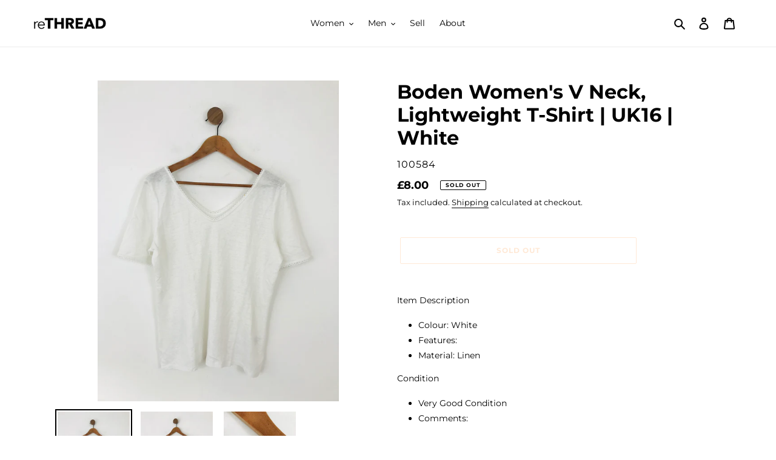

--- FILE ---
content_type: application/javascript
request_url: https://ecommplugins-trustboxsettings.trustpilot.com/rethread-retail.myshopify.com.js?settings=1639764916720&shop=rethread-retail.myshopify.com
body_size: 242
content:
const trustpilot_trustbox_settings = {"trustboxes":[],"activeTrustbox":0,"pageUrls":{"landing":"https://rethread-retail.myshopify.com","category":"https://rethread-retail.myshopify.com/collections/frontpage","product":"https://rethread-retail.myshopify.com/products/other-stories-a-line-dress-uk14-blue-dot-print"}};
dispatchEvent(new CustomEvent('trustpilotTrustboxSettingsLoaded'));